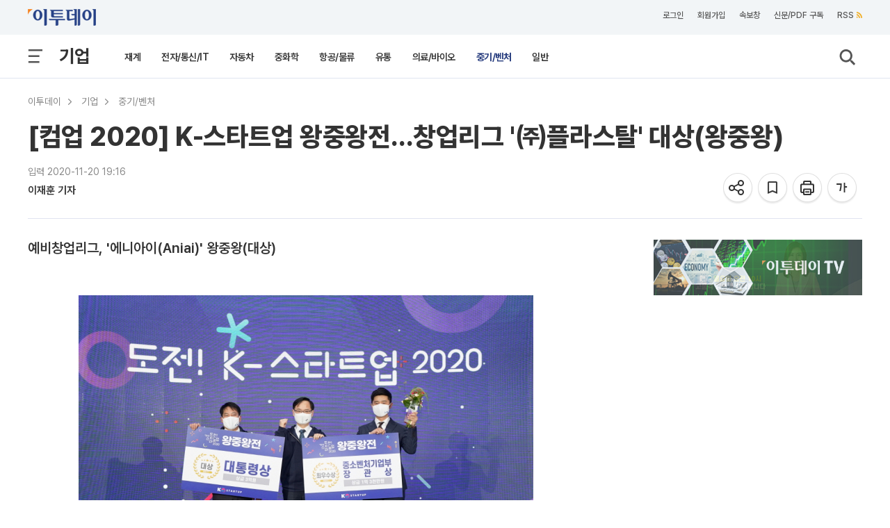

--- FILE ---
content_type: text/html; charset=utf-8
request_url: https://www.google.com/recaptcha/api2/aframe
body_size: 265
content:
<!DOCTYPE HTML><html><head><meta http-equiv="content-type" content="text/html; charset=UTF-8"></head><body><script nonce="SXPn7wWmMX0LYleU3CHt1g">/** Anti-fraud and anti-abuse applications only. See google.com/recaptcha */ try{var clients={'sodar':'https://pagead2.googlesyndication.com/pagead/sodar?'};window.addEventListener("message",function(a){try{if(a.source===window.parent){var b=JSON.parse(a.data);var c=clients[b['id']];if(c){var d=document.createElement('img');d.src=c+b['params']+'&rc='+(localStorage.getItem("rc::a")?sessionStorage.getItem("rc::b"):"");window.document.body.appendChild(d);sessionStorage.setItem("rc::e",parseInt(sessionStorage.getItem("rc::e")||0)+1);localStorage.setItem("rc::h",'1769018750188');}}}catch(b){}});window.parent.postMessage("_grecaptcha_ready", "*");}catch(b){}</script></body></html>

--- FILE ---
content_type: application/x-javascript
request_url: https://ds2.interworksmedia.co.kr/RealMedia/ads/adstream_jx.ads/etoday_www.etoday.co.kr_NEWS_IP_640X360_CMTF02/page@x90?_4191&_5849&_5864&_5875&_G99001
body_size: 6219
content:
document.write ('<script type="text/javascript">  \n');
document.write ('  parent.iwm_mezzo_code = {\n');
document.write ('        adid: ');
document.write ("'");
document.write ('');
document.write ("'");
document.write (',\n');
document.write ('        mPublisher: ');
document.write ("'");
document.write ('1634');
document.write ("'");
document.write (',\n');
document.write ('        mMedia: ');
document.write ("'");
document.write ('32700');
document.write ("'");
document.write (',\n');
document.write ('        mSection: ');
document.write ("'");
document.write ('806148');
document.write ("'");
document.write (',\n');
document.write ('        uAgeLevel: ');
document.write ("'");
document.write ('1');
document.write ("'");
document.write (',\n');
document.write ('        keyword: ');
document.write ("'");
document.write ('');
document.write ("'");
document.write (',\n');
document.write ('    };\n');
document.write ('\n');
document.write ('    parent.iwm_passback = {\n');
document.write ('        pbType: ');
document.write ("'");
document.write ('JX');
document.write ("'");
document.write (', \n');
document.write ('        pbUrl: ');
document.write ("'");
document.write ('//ds.interworksmedia.co.kr/RealMedia/ads/adstream_jx.ads/etoday_www.etoday.co.kr_NEWS_IP_640X360_CMTF02/page@x90?RM_Exclude=mezzomedia');
document.write ("'");
document.write (',\n');
document.write ('        adsWidth: ');
document.write ("'");
document.write ('640');
document.write ("'");
document.write (',\n');
document.write ('        adsHeight: ');
document.write ("'");
document.write ('360');
document.write ("'");
document.write ('\n');
document.write ('    };\n');
document.write ('\n');
document.write ('     var iwm_style = document.createElement(');
document.write ("'");
document.write ('style');
document.write ("'");
document.write (');\n');
document.write ('    iwm_style.setAttribute(');
document.write ("'");
document.write ('type');
document.write ("'");
document.write (', ');
document.write ("'");
document.write ('text/css');
document.write ("'");
document.write (');\n');
document.write ('    iwm_style.innerHTML = ');
document.write ("'");
document.write ('iframe.ip-engine {display:none!important;}');
document.write ("'");
document.write ('\n');
document.write ('    parent.document.head.appendChild(iwm_style);\n');
document.write ('\n');
document.write ('    var iwm_house_width = "640";\n');
document.write ('    var iwm_house_height = "360";\n');
document.write ('    var iwm_house_type = "JX";\n');
document.write ('    var iwm_house_tadId = "mezzo";\n');
document.write ('    var iwm_house_script = "<script>var script1=document.createElement(');
document.write ("'");
document.write ('script');
document.write ("'");
document.write (');script1.src=');
document.write ("'");
document.write ('https://advimg.ad-mapps.com/sdk/js/ver/3.0.0/ad_script.min.js');
document.write ("'");
document.write (';script1.onload=function(){var script2=document.createElement(');
document.write ("'");
document.write ('script');
document.write ("'");
document.write (');script2.src=');
document.write ("'");
document.write ('https://cdn.interworksmedia.co.kr/js/mezzo/pc/mezzo2.js');
document.write ("'");
document.write (';parent.iwmads.component.context.appendChild(script2);};parent.iwmads.component.context.appendChild(script1);parent.iwmads.component.context.style.zIndex=99;\\');
document.write ('x3c/script>";\n');
document.write ('\n');
document.write ('    iwm_house_script = iwm_house_script.replace(');
document.write ("'");
document.write ('"');
document.write ("'");
document.write (', ');
document.write ("'");
document.write ('\\');
document.write ('"');
document.write ("'");
document.write (');\n');
document.write ('    !function (a, b, z) {a = document.getElementsByTagName(');
document.write ("'");
document.write ('script');
document.write ("'");
document.write ('), z = ');
document.write ("'");
document.write ('');
document.write ("'");
document.write (', b = a.length; while (--b) { if (a[b].id.indexOf(');
document.write ("'");
document.write ('iwmads-ds');
document.write ("'");
document.write (') >= 0) { z = a[b].id; break } }document.write(');
document.write ("'");
document.write ('<script type="application/json" id="');
document.write ("'");
document.write (' + z.replace(/-ds-/g, ');
document.write ("'");
document.write ('-js-');
document.write ("'");
document.write (') + ');
document.write ("'");
document.write ('">{"width":');
document.write ("'");
document.write (' + iwm_house_width + ');
document.write ("'");
document.write (',"height":');
document.write ("'");
document.write (' + iwm_house_height + ');
document.write ("'");
document.write (',"type":"');
document.write ("'");
document.write (' + iwm_house_type + ');
document.write ("'");
document.write ('","tagId":"');
document.write ("'");
document.write (' + iwm_house_tadId + ');
document.write ("'");
document.write ('","ad_knd":"HB","matching_campaign_id":"Service_ads_080621/ZHB2402B_1429A800_IP_V640X360_CMTF02_3","src":"');
document.write ("'");
document.write (' + encodeURIComponent(iwm_house_script) + ');
document.write ("'");
document.write ('"}\\');
document.write ('x3c/script>');
document.write ("'");
document.write (')}();\n');
document.write ('</script>\n');
document.write ('\n');
document.write ('<!-- Interworks Audience Tag Start -->\n');
document.write ('<script type="text/javascript"><!--\n');
document.write ('var iwm_ads_id="interworks",iwm_ads_label="Service_ads_080621/ZHB2402B_1429A800_IP_V640X360_CMTF02_3".replace(/^.*\\');
document.write ('/(.*)$/g,"$1"),iwm_ads_items=[{oas_site:"etoday_www.etoday.co.kr_NEWS_IP_640X360_CMTF02/page/L51".replace(/\\');
document.write ('/(\\');
document.write ('w+)$/,""),oas_position:"x90",node_cd:encodeURIComponent("_4191&_5849&_5864&_5875&_G99001".replace(/_|(&)?RM_Exclude=([^&#]+)/g,""))}];\n');
document.write ('//-->\n');
document.write ('</script>\n');
document.write ('<script type="text/javascript" src="//cdn.interworksmedia.co.kr/js/audience.min.js"></script>\n');
document.write ('<!-- Interworks Audience Tag End -->\n');


--- FILE ---
content_type: application/javascript
request_url: https://etcmt.etoday.co.kr/neo_main_cmt.php?callback=jQuery1121023994811762924972_1769018742803&media=etoday&idxno=1965178&lastCmdid=0&_=1769018742804
body_size: 1
content:
jQuery1121023994811762924972_1769018742803([])

--- FILE ---
content_type: text/javascript; charset=utf-8
request_url: https://tm.interworksmedia.co.kr/ads.js/1429A800?pgURL=https%3A%2F%2Fwww.etoday.co.kr%2Fnews%2Fview%2F1965178&r=1769018749900
body_size: 272
content:
parent.window.ipContents={"contents":"div.view_contents > div.articleView > p","paragraph":5,"zIndex":""};document.write('<script src="//ds2.interworksmedia.co.kr/RealMedia/ads/adstream_jx.ads/etoday_www.etoday.co.kr_NEWS_IP_640X360_CMTF02/page@x90?_4191&_5849&_5864&_5875&_G99001"></script>');